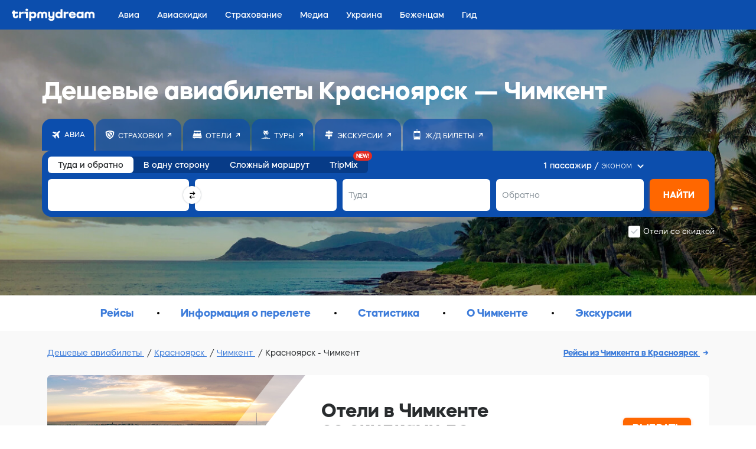

--- FILE ---
content_type: text/html;charset=utf-8
request_url: https://tripmydream.com/auth?
body_size: 298
content:
      <!DOCTYPE html>
      <html lang="en">
      <body>
          <script>
              window.parent.postMessage('{"success":true,"response":"guest","params":{"sess":"2cee94cc2be9da709f378af60e2dd6f7171325a0dbdc5b3007b22ab54abcd6ee","hash":"dbe9efe31abdc7917be26c107a2e02ae90decd6433ec40425a4c3fba763f0ee7"}}', '*');
          </script>
      </body>
      </html>